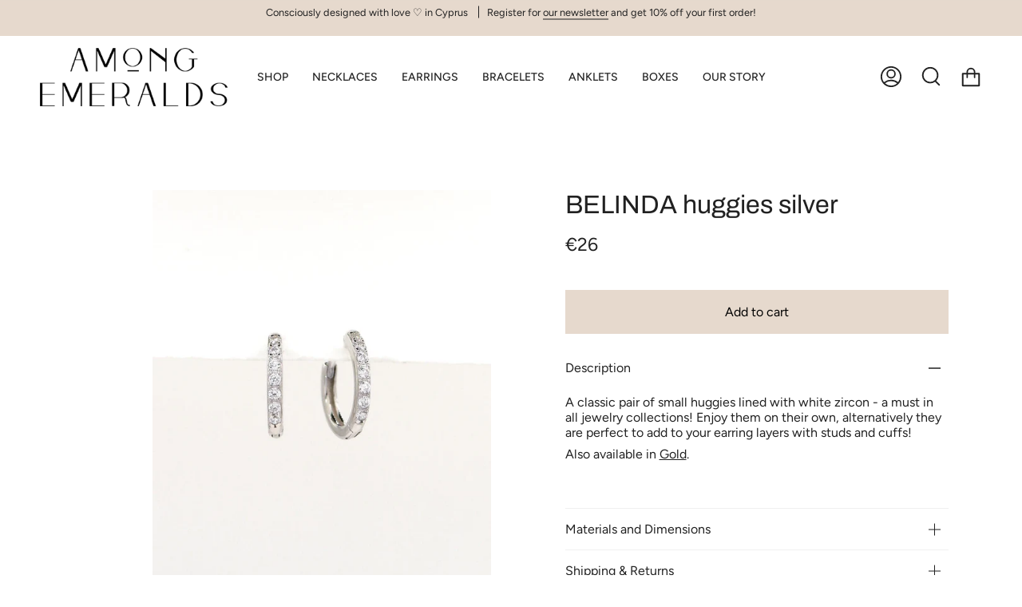

--- FILE ---
content_type: text/html; charset=utf-8
request_url: https://amongemeralds.com/products/belinda-huggies-silver?section_id=api-product-grid-item
body_size: 159
content:
<div id="shopify-section-api-product-grid-item" class="shopify-section">
<div data-api-content>
<div class="product-item large-up--one-quarter medium--one-quarter small--one-whole product-item--borderless  product-item--outer-text  product-item--api-product-grid-item-" data-product-grid-item data-slide="||itemIndex||" data-slide-index="||itemIndex||"><div class="product-item__image double__image" data-product-image>
    <a class="product-link product-link--image" href="/products/belinda-huggies-silver" aria-label="BELINDA huggies silver" data-grid-link="/products/belinda-huggies-silver"><div class="product-item__bg lazyload"
          data-grid-slide
          data-aos="img-in"
          data-aos-delay="||itemAosDelay||"
          data-aos-duration="800"
          data-aos-anchor="||itemAnimationAnchor||"
          data-aos-easing="ease-out-quart"
          data-bgset="//amongemeralds.com/cdn/shop/products/image_224b7d3d-f6c2-42ac-99f3-12d39f11a051_180x.jpg?v=1638638621 180w 225h,//amongemeralds.com/cdn/shop/products/image_224b7d3d-f6c2-42ac-99f3-12d39f11a051_360x.jpg?v=1638638621 360w 450h,//amongemeralds.com/cdn/shop/products/image_224b7d3d-f6c2-42ac-99f3-12d39f11a051_540x.jpg?v=1638638621 540w 675h,//amongemeralds.com/cdn/shop/products/image_224b7d3d-f6c2-42ac-99f3-12d39f11a051_720x.jpg?v=1638638621 720w 900h,//amongemeralds.com/cdn/shop/products/image_224b7d3d-f6c2-42ac-99f3-12d39f11a051_900x.jpg?v=1638638621 900w 1125h,//amongemeralds.com/cdn/shop/products/image_224b7d3d-f6c2-42ac-99f3-12d39f11a051_1080x.jpg?v=1638638621 1080w 1350h,//amongemeralds.com/cdn/shop/products/image_224b7d3d-f6c2-42ac-99f3-12d39f11a051_1296x.jpg?v=1638638621 1296w 1620h,//amongemeralds.com/cdn/shop/products/image_224b7d3d-f6c2-42ac-99f3-12d39f11a051.jpg?v=1638638621 1512w 1890h">&nbsp;</div><div class="product-item__bg__under lazyload" data-bgset="//amongemeralds.com/cdn/shop/files/D0256308-AB66-4C6C-BA06-577D89825DCA_180x.jpg?v=1731527435 180w 225h,//amongemeralds.com/cdn/shop/files/D0256308-AB66-4C6C-BA06-577D89825DCA_360x.jpg?v=1731527435 360w 450h,//amongemeralds.com/cdn/shop/files/D0256308-AB66-4C6C-BA06-577D89825DCA_540x.jpg?v=1731527435 540w 675h,//amongemeralds.com/cdn/shop/files/D0256308-AB66-4C6C-BA06-577D89825DCA_720x.jpg?v=1731527435 720w 900h,//amongemeralds.com/cdn/shop/files/D0256308-AB66-4C6C-BA06-577D89825DCA_900x.jpg?v=1731527435 900w 1125h,//amongemeralds.com/cdn/shop/files/D0256308-AB66-4C6C-BA06-577D89825DCA_1080x.jpg?v=1731527435 1080w 1350h,//amongemeralds.com/cdn/shop/files/D0256308-AB66-4C6C-BA06-577D89825DCA.jpg?v=1731527435 1277w 1596h">&nbsp;</div>

      <noscript>
        <div class="product-item__image no-js-image" style="background-image:url('//amongemeralds.com/cdn/shop/products/image_224b7d3d-f6c2-42ac-99f3-12d39f11a051_540x.jpg?v=1638638621'); background-size: contain; background-position: center center; background-repeat: no-repeat;"></div>
      </noscript>
    </a>

    
  </div>

  <div class="product-information"
    data-aos="fade"
    data-aos-delay="||itemAosDelay||"
    data-aos-duration="800"
    data-aos-anchor="||itemAnimationAnchor||"
    data-product-information>
    <a class="product-link product-link--info" href="/products/belinda-huggies-silver" aria-label="BELINDA huggies silver" data-grid-link="/products/belinda-huggies-silver"><p class="product__grid__title product__grid__element">
        <span class="product__grid__title__default product__grid__element__default">BELINDA huggies silver</span></p><div class="product__grid__price product__grid__element">
        <div class="product__grid__price__default product__grid__element__default">
          <span class="price">
            
              <span class="new-price">
                
€26
</span>
              
            
          </span>
          
        </div></div>
<!-- Start of Judge.me code -->
      <div style='' class='jdgm-widget jdgm-preview-badge' data-id='7476430635246' data-auto-install='false'>
        <div style='display:none' class='jdgm-prev-badge' data-average-rating='0.00' data-number-of-reviews='0' data-number-of-questions='0'> <span class='jdgm-prev-badge__stars' data-score='0.00' tabindex='0' aria-label='0.00 stars' role='button'> <span class='jdgm-star jdgm--off'></span><span class='jdgm-star jdgm--off'></span><span class='jdgm-star jdgm--off'></span><span class='jdgm-star jdgm--off'></span><span class='jdgm-star jdgm--off'></span> </span> <span class='jdgm-prev-badge__text'> No reviews </span> </div>
      </div>
      <!-- End of Judge.me code --></a>
  </div>
</div></div></div>